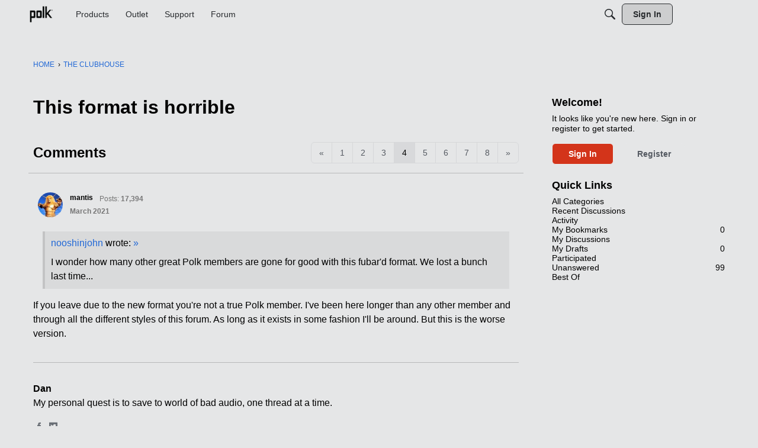

--- FILE ---
content_type: application/x-javascript
request_url: https://forum.polkaudio.com/dist/v2/forum/chunks/addons/badges/Badge.variables.CGmP90zv.min.js
body_size: -202
content:
import"../../../vendor/vendor/react-core.DB6kRN5F.min.js";import{f as a,bJ as e,bK as i}from"../../../entries/forum.B5aHngmc.min.js";const r=a(()=>e("badges",new i({"sizing.width":"profile.badges.size.width"})));export{r as b};
